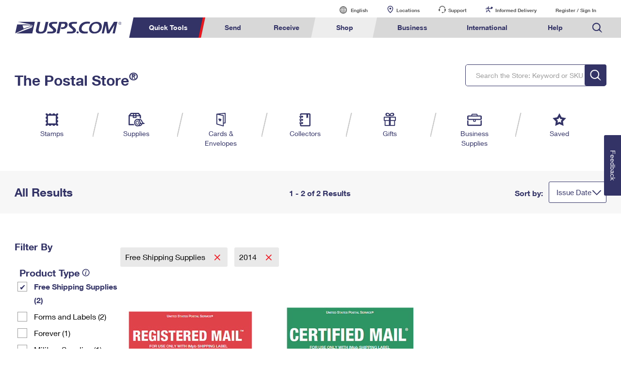

--- FILE ---
content_type: image/svg+xml
request_url: https://www.usps.com/assets/images/home/holdmail.svg
body_size: 400
content:
<?xml version="1.0" encoding="utf-8"?>
<!-- Generator: Adobe Illustrator 19.0.0, SVG Export Plug-In . SVG Version: 6.00 Build 0)  -->
<svg version="1.1" id="USPS_x5F_Blue_x5F_295C" xmlns="http://www.w3.org/2000/svg" xmlns:xlink="http://www.w3.org/1999/xlink"
	 x="0px" y="0px" viewBox="0 0 100 100" style="enable-background:new 0 0 100 100;" xml:space="preserve">
<style type="text/css">
	.st0{fill:#333366;}
</style>
<g>
	<g>
		<g>
			<g>
				<path class="st0" d="M70.3,99H29.7L1,70.3V29.7L29.7,1h40.6L99,29.7v40.6L70.3,99z M33.5,89.8h33l23.3-23.3v-33L66.5,10.2h-33
					L10.2,33.5v33L33.5,89.8z"/>
			</g>
		</g>
	</g>
	<path class="st0" d="M69.3,31.7c-0.5-0.5-1.3-0.8-2.1-0.8c0,0,0,0,0,0c-1.1,0-2,0.5-2.3,1.3l-1.5,19.3c-0.1,0.9-0.9,1.4-1.8,1.3
		c-0.7-0.1-1.3-0.8-1.3-1.5l1.1-25.5c0-1.7-1.2-3.1-2.8-3.2h0c-1.8,0-2.6,1.5-2.6,3l-0.9,25.5c-0.1,0.9-0.9,1.5-1.7,1.4
		c-0.7-0.1-1.3-0.7-1.3-1.5l-0.2-29.8c-0.2-1.5-1.4-2.8-2.8-2.8c0,0,0,0,0,0c-1.7,0-2.5,1.7-2.6,3.4l0.2,28.7c0,0.1,0.1,0.2,0.1,0.3
		c0,0.8-0.7,1.5-1.5,1.5c-0.8,0-1.5-0.6-1.5-1.4h0l-1.6-24.2c0-0.9-0.3-1.7-0.8-2.3c-0.5-0.6-1.3-0.9-2-1h0c-1.7,0-3,1.3-3,3
		l1.5,29.2c0.1,0.7,0.1,1.5-0.9,2c-0.9,0.5-2-0.5-2-0.5l-7.3-5.6c-0.3-0.4-1-0.7-1.7-0.7c-0.8,0-1.6,0.3-2.3,0.8
		c-0.9,0.6-1.5,1.4-1.6,2.2c-0.1,0.3,0,0.8,0.3,1.2l13.9,17.9c2,5,7.1,8.3,12.9,8.5l4.5,0.1c0.1,0,0.3,0,0.4,0
		C61.6,81.5,67.8,76,68,69l0.5-17.2L70,33.3C70.1,32.7,69.8,32.1,69.3,31.7z"/>
</g>
</svg>
